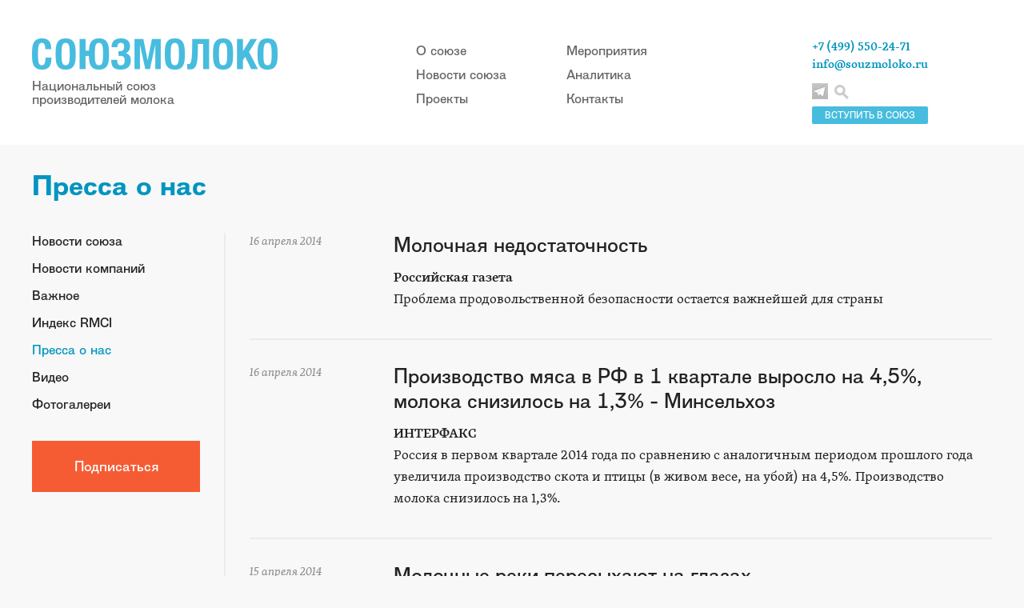

--- FILE ---
content_type: text/html; charset=utf-8
request_url: https://www.souzmoloko.ru/news/pressa-o-nas/?cur_cc=601&curPos=930
body_size: 5546
content:
<!DOCTYPE html PUBLIC "-//W3C//DTD XHTML 1.0 Transitional//EN" "http://www.w3.org/TR/xhtml1/DTD/xhtml1-transitional.dtd">
<html xmlns="http://www.w3.org/1999/xhtml">
<head>
<meta http-equiv="Content-Type" content="application/xhtml+xml; charset=utf-8" />

<title>Пресса о СОЮЗМОЛОКО, правлении Национального союза производителей молока и его членах</title>
	<meta name="keywords" content="Пресса о СОЮЗМОЛОКО, правлении Национального союза производителей молока и его членах" />
	<meta name="description" content="Пресса о СОЮЗМОЛОКО, правлении Национального союза производителей молока и его членах" />


<meta name="yandex-verification" content="85ae1edb87b290b0" />
<link href="/css/main.css" rel="stylesheet">
<link href="/css/poisk.css" rel="stylesheet">
    <script src="/js/jquery.js"></script>
    <script src="/js/main.js"></script>

<script type="text/javascript" src="/js/my_scripts.js"></script>
<script src="/phg/jquery.colorbox.js"></script>
    
<link rel='stylesheet' rev='stylesheet' type='text/css' href='/css/colorbox.css' />
</head>
<body>

<!-- Шапка -->
<div class="header">
      <div class="header_content">
        <a href="/" class="logo">
          <img src="/img/main-logo.png" alt="">
          <span class="cap">Национальный союз <br> производителей молока</span>
        </a>
        
        <div class="header_menu">
          <ul>
            <li><a href="/souzmoloko/">О союзе</a></li>
            <li><a href="/news/">Новости союза</a></li>
            <li><a href="/proekti_souzmoloko/">Проекты</a></li>
          </ul>
          <ul>
            <li><a href="/kalendar-meropriyatiy/">Мероприятия</a></li>
            <li><a href="/analitika-rinka-moloka/">Аналитика</a></li>
            <li><a href="/contacts/">Контакты</a></li>
          </ul>
        </div>
        
        <div class="info">
        <a href='/souzmoloko/vstupit_v_soyuzmoloko/'><div class='vstupit'>ВСТУПИТЬ В СОЮЗ</div></a>
          <div class="contacts">
            <span>+7 (499) 550-24-71</span>
            <a href="mailto:info@souzmoloko.ru" target="_blank">info@souzmoloko.ru</a>
          </div>
          <div class="social_links">
            
              <a href="https://t.me/souzmoloko" class="social_link_tl" target="_blank"></a>
              
          </div>
          <a href='#' id='click-me'><div class="search"></div></a>

        </div>
        
        
      </div>
    </div>
    
 <!-- /// шапка -->


    
<div class='article'>

<h1>Пресса о нас</h1>

    <div class='left_col'>
    <ul class='article_menu'><li><a href='/news/'>Новости союза</a></li><li><a href='/news/novosti-company-souzmoloko/'>Новости компаний</a></li><li><a href='/news/vazhnoe/'>Важное</a></li><li><a href='/news/rinok-moloka/'>Индекс RMCI</a></li><li class='current'><a href='/news/pressa-o-nas/'>Пресса о нас</a></li><li><a href='/news/video/'>Видео</a></li><li><a href='/news/photo/'>Фотогалереи</a></li></ul>    <a href="/rassylka/" class="menu_btn">Подписаться</a>
    </div>
    


<!-- noindex -->
<div class='article_content'>
<div class='articles-preview narrow-preview'>


<a href='/news/pressa-o-nas/pressa-o-nas_2396.html'  class='preview_item'>

<div class='date'>
16 апреля 2014</div>


<h2 class='title'>Молочная недостаточность</h2>

<div class='desc'><b>Российская газета</b><br>
Проблема продовольственной безопасности остается важнейшей для страны</div>

</a>

<a href='/news/pressa-o-nas/pressa-o-nas_2395.html'  class='preview_item'>

<div class='date'>
16 апреля 2014</div>


<h2 class='title'>Производство мяса в РФ в 1 квартале выросло на 4,5%, молока снизилось на 1,3% - Минсельхоз</h2>

<div class='desc'><b>ИНТЕРФАКС</b><br>
Россия в первом квартале 2014 года по сравнению с аналогичным периодом прошлого года увеличила производство скота и птицы (в живом весе, на убой) на 4,5%. Производство молока снизилось на 1,3%.</div>

</a>

<a href='/news/pressa-o-nas/pressa-o-nas_2390.html'  class='preview_item'>

<div class='date'>
15 апреля 2014</div>


<h2 class='title'>Молочные реки пересыхают на глазах</h2>

<div class='desc'><b>Независимая газета</b><br>
Правительство снова пытается поддержать отечественную молочную отрасль: продлевает кредиты на развитие молочного животноводства с 8 до 15 лет и утверждает 100-процентную компенсацию ставки рефинансирования из федерального бюджета.</div>

</a>

<a href='/news/pressa-o-nas/pressa-o-nas_2394.html'  class='preview_item'>

<div class='date'>
15 апреля 2014</div>


<h2 class='title'>Время дорожать молоку</h2>

<div class='desc'><b>Дыхание земли, Ульяновск </b><br>
Пока ульяновцы обеспокоены ростом цен на куриные яйца, эксперты предрекают повышение цен на молочные продукты.</div>

</a>

<a href='/news/pressa-o-nas/pressa-o-nas_2389.html'  class='preview_item'>

<div class='date'>
14 апреля 2014</div>


<h2 class='title'>СОЮЗМОЛОКО и РОССЕЛЬХОЗНАДЗОР реализуют пилотный проект по электронной ветсертификации</h2>

<div class='desc'><b>Интерфакс</b><br>
Национальный союз производителей молока (Союзмолоко) и Россельхознадзор договорились реализовать пилотный проект по электронной ветеринарной сертификации.</div>

</a>

<a href='/news/pressa-o-nas/pressa-o-nas_2388.html'  class='preview_item'>

<div class='date'>
14 апреля 2014</div>


<h2 class='title'>Молочный завод в Буздякском районе создаст новые рабочие места для молодежи</h2>

<div class='desc'><b>Башинформ</b><br>
Осенью 2013 года было подписано соглашение между группой кампаний «ДАМАТЕ» и Правительством Республики Башкортостан о взаимовыгодном сотрудничестве в ходе строительства в регионе молочного комплекса на 12100 голов и генетического центра по воспроизводству молочного стада.</div>

</a>

<a href='/news/pressa-o-nas/pressa-o-nas_2383.html'  class='preview_item'>

<div class='date'>
11 апреля 2014</div>


<h2 class='title'>А у нас опять молоко убежало</h2>

<div class='desc'><b>Финмаркет, Москва</b><br>
Согласно материалам Национального союза производителей молока (Союзмолоко), с которым ознакомился "Интерфакс", закупочная цена на молоко выросла с 17,68 рубля за 1 кг в начале января 2014 года до 19,08 рубля в конце марта. По сравнению с мартом 2013 года цена поднялась на 35,2%.</div>

</a>

<a href='/news/pressa-o-nas/pressa-o-nas_2382.html'  class='preview_item'>

<div class='date'>
10 апреля 2014</div>


<h2 class='title'>Вологодская область выделит 300 млн руб. на поддержку производства молока</h2>

<div class='desc'><b>ИНТЕРФАКС СЕВЕРО-ЗАПАД</b>
<br>
Сельхозпредприятиям и фермерским хозяйствам Вологодской области выделят дополнительно 300 млн рублей на поддержку молочного производства, сообщает в четверг пресс-служба губернатора области.</div>

</a>

<a href='/news/pressa-o-nas/pressa-o-nas_2378.html'  class='preview_item'>

<div class='date'>
10 апреля 2014</div>


<h2 class='title'>Пензенские молочники видят в запрете на ввоз в Россию украинской продукции только плюсы</h2>

<div class='desc'><b>Пенза-пресс</b><br>
Россия намерена приостановить ввоз в страну молочной продукции ряда украинских производителей. Большинство пензенских компаний видит в этом только плюсы.</div>

</a>

<a href='/news/pressa-o-nas/pressa-o-nas_2379.html'  class='preview_item'>

<div class='date'>
10 апреля 2014</div>


<h2 class='title'>Амурский губернатор обсудил вопрос создания в области крупных комплексов по производству молока</h2>

<div class='desc'><b>Комсомольская правда</b><br>
Совещание прошло с председателем правления Национального союза производителей молока «Союзмолоко» Андреем Даниленко</div>

</a>

<a href='/news/pressa-o-nas/pressa-o-nas_2371.html'  class='preview_item'>

<div class='date'>
08 апреля 2014</div>


<h2 class='title'>Развернуть молоко на экспорт</h2>

<div class='desc'><b>Агроинвестор, Москва</b><br>
Россия седьмая в мире по надою и первая по импорту. А могла бы стать экспортером</div>

</a>

<a href='/news/pressa-o-nas/pressa-o-nas_2367.html'  class='preview_item'>

<div class='date'>
07 апреля 2014</div>


<h2 class='title'>Роспотребнадзор сообщил, почему импорт украинских молочных продуктов в РФ отныне запрещен</h2>

<div class='desc'><b>Собеседник, Москва</b><br>
Роспотребнадзор частично запретил ввоз украинской молочной продукции, так как украинские производители были уличены в фальсификациях: сыры производства компании «Рось», филиала «Ахтырский сыркомбинат» и «Пирятинский сыркомбинат» не соответствовали требованиям технического регламента на молоко и молочную продукцию по составу.</div>

</a>

<a href='/news/pressa-o-nas/pressa-o-nas_2362.html'  class='preview_item'>

<div class='date'>
04 апреля 2014</div>


<h2 class='title'>Производители сказали, куда ползут цены на молоко в Петербурге</h2>

<div class='desc'><b>РБК, Северо-Запад</b><br>
В последние месяцы петербуржцев серьезно тревожит рост цен на продукты. Как ранее писал РБК-Петербург, стоимость еды с начала года возросла на несколько десятков процентов и продолжает стремиться вверх.</div>

</a>

<a href='/news/pressa-o-nas/pressa-o-nas_2338.html'  class='preview_item'>

<div class='date'>
31 марта 2014</div>


<h2 class='title'>УФАС насторожило повышение цен на продукты в Башкирии</h2>

<div class='desc'><b>Комсомольская правда, Уфа</b><br>
Причем подорожали самые важные – молоко, картошка, яйца</div>

</a>

<a href='/news/pressa-o-nas/pressa-o-nas_2293.html'  class='preview_item'>

<div class='date'>
28 марта 2014</div>


<h2 class='title'>В России подорожала еда</h2>

<div class='desc'><b>Гудок, Москва</b><br>
Из-за падения курса рубля в России дорожают продовольственные товары</div>

</a>
<div class='pagination'><a href=/news/pressa-o-nas/?cur_cc=601&amp;curPos=795>54</a> <a href=/news/pressa-o-nas/?cur_cc=601&amp;curPos=810>55</a> <a href=/news/pressa-o-nas/?cur_cc=601&amp;curPos=825>56</a> <a href=/news/pressa-o-nas/?cur_cc=601&amp;curPos=840>57</a> <a href=/news/pressa-o-nas/?cur_cc=601&amp;curPos=855>58</a> <a href=/news/pressa-o-nas/?cur_cc=601&amp;curPos=870>59</a> <a href=/news/pressa-o-nas/?cur_cc=601&amp;curPos=885>60</a> <a href=/news/pressa-o-nas/?cur_cc=601&amp;curPos=900>61</a> <a href=/news/pressa-o-nas/?cur_cc=601&amp;curPos=915>62</a> <a href=/news/pressa-o-nas/?cur_cc=601&amp;curPos=930 class='current'>63</a> <a href=/news/pressa-o-nas/?cur_cc=601&amp;curPos=945>64</a> <a href=/news/pressa-o-nas/?cur_cc=601&amp;curPos=960>65</a> <a href=/news/pressa-o-nas/?cur_cc=601&amp;curPos=975>66</a> <a href=/news/pressa-o-nas/?cur_cc=601&amp;curPos=990>67</a> <a href=/news/pressa-o-nas/?cur_cc=601&amp;curPos=1005>68</a> <a href=/news/pressa-o-nas/?cur_cc=601&amp;curPos=1020>69</a> <a href=/news/pressa-o-nas/?cur_cc=601&amp;curPos=1035>70</a> <a href=/news/pressa-o-nas/?cur_cc=601&amp;curPos=1050>71</a> <a href=/news/pressa-o-nas/?cur_cc=601&amp;curPos=1065>72</a> <a href=/news/pressa-o-nas/?cur_cc=601&amp;curPos=1080>73</a></div>

</div>
</div>
</div>
<!-- /noindex -->   <div class="footer">
      <div class="footer_info">
        © 2008–2026 Национальный союз производителей молока     
        <br><br>
        Об ошибках на сайте сообщайте по адресу <a href="mailto: info@souzmoloko.ru" target="_blank">info@souzmoloko.ru</a><br>
        При использовании материалов с сайта Союзмолоко прямая ссылка на www.souzmoloko.ru обязательна
      </div>
      
          
      <div class="counter">
      
      <!-- Yandex.Metrika counter -->
<script type="text/javascript" >
   (function(m,e,t,r,i,k,a){m[i]=m[i]||function(){(m[i].a=m[i].a||[]).push(arguments)};
   m[i].l=1*new Date();k=e.createElement(t),a=e.getElementsByTagName(t)[0],k.async=1,k.src=r,a.parentNode.insertBefore(k,a)})
   (window, document, "script", "https://mc.yandex.ru/metrika/tag.js", "ym");

   ym(65341705, "init", {
        clickmap:true,
        trackLinks:true,
        accurateTrackBounce:true
   });
</script>
<noscript><div><img src="https://mc.yandex.ru/watch/65341705" style="position:absolute; left:-9999px;" alt="" /></div></noscript>
<!-- /Yandex.Metrika counter -->
      
      <!--LiveInternet counter--><script type="text/javascript"><!--
document.write("<a href='//www.liveinternet.ru/click' "+
"target=_blank><img src='//counter.yadro.ru/hit?t16.1;r"+
escape(document.referrer)+((typeof(screen)=="undefined")?"":
";s"+screen.width+"*"+screen.height+"*"+(screen.colorDepth?
screen.colorDepth:screen.pixelDepth))+";u"+escape(document.URL)+
";"+Math.random()+
"' alt='' title='LiveInternet: показано число просмотров за 24"+
" часа, посетителей за 24 часа и за сегодня' "+
"border='0' width='88' height='31'><\/a>")
//--></script><!--/LiveInternet-->
      </div>
    </div>

<!-- Поиск по сайту -->         
    
<div id="popup" class="popup">
  <h2 class="popup-title">Поиск по сайту</h2>
  <div class="popup-content">

    
    
        
                             <br>
                            <form action='/search/' method='get' class='user_form'>
                         
                             <div class='wide_input'>
                             <div class='cap'>Введите запрос:</div>
                             <input type='text' name='search_query' size='35' value=''/>
                              </div>   
                               <br>  
                              <center><input class='btn' type='submit' value='Искать' /></center>
                         </form><script type='text/javascript'>(function ($) {$(document).ready(function() {var init = function() {$('#nc_search_query, input.nc_search_query').autocomplete({minLength: 3,source: '/netcat/modules/search/suggest/query.php?language=ru',select: function(event, ui) { jQuery(this).val(ui.item.label).parents('form').submit(); },search: function(event, ui) {if (/(\w+:|\()/.test($(this).val())) { return false; }}});};if (!$.ui || !$.ui.autocomplete) {$.getScript('/netcat/modules/search/suggest/jquery-ui.custom.min.js', init);}else { init(); }});})(jQuery)</script>
  </div>
  <div id="btn-closes" class="btn-closes" title="Закрыть" unselectable="on"></div>
</div>
          
<!-- // Поиск по сайту -->

 <div id="hide-layout" class="hide-layout"></div>
  </body>
</html>

--- FILE ---
content_type: application/javascript
request_url: https://www.souzmoloko.ru/js/main.js
body_size: 338
content:
var Visual = function() {
  var _self = this;

  var _initToggleHeadings = function() {
    if ($('.slide_wrap').length) {
      $('h3.sub').click(function(event) {
        $(this).next('.slide_wrap').slideToggle()
      });
    };
  }

  var _setLeftMenuWidth = function() {
    var $w = $(window);
    var $menu = $('.article .left_col .article_menu');
    if ($w.outerWidth() < 1200 && !$('.article .left_col .menu_btn').length) {
      $menu.addClass('wide');
    } else {
      $menu.removeClass('wide');
    };
  }

  var _checkPriviewItemDate = function() {
    $('.narrow-preview .preview_item').each(function() {
      if(!$(this).find('.date').length) {
        $(this).addClass('nodate')
      }
    });
  }

  this.init = function() {

    _initToggleHeadings();
    _setLeftMenuWidth();
    $(window).resize(function(event) {
      _setLeftMenuWidth();
    });
    _checkPriviewItemDate();
  };

};


$(function () {
    var visual = new Visual();
    visual.init();
});